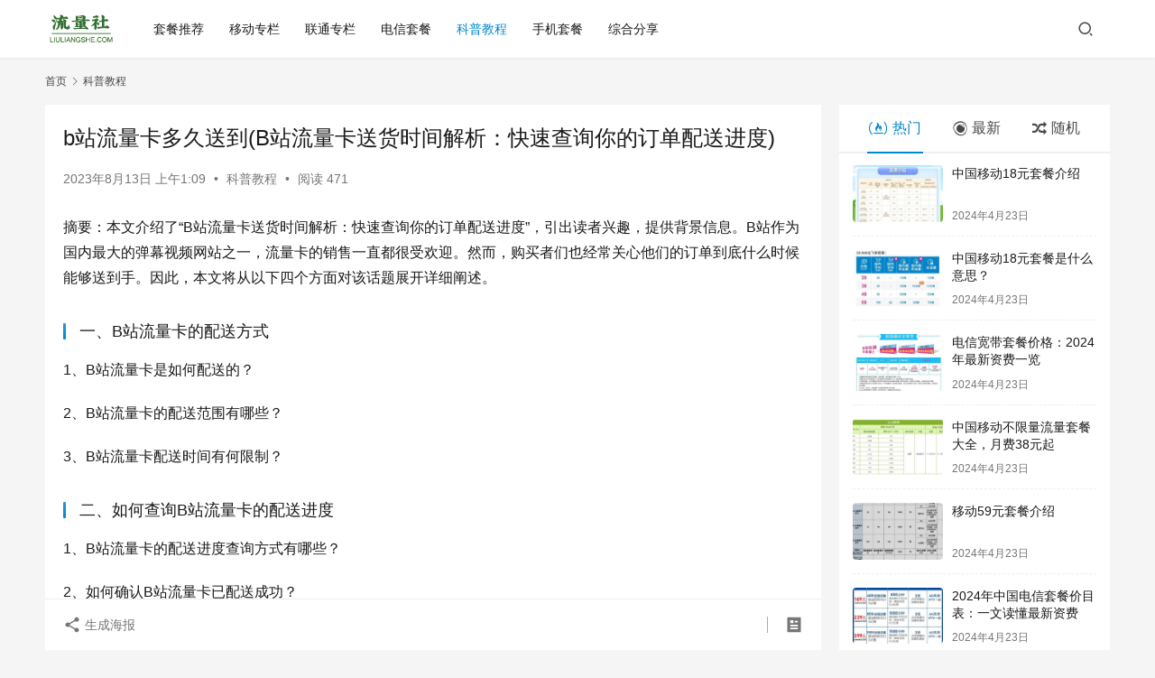

--- FILE ---
content_type: text/html; charset=UTF-8
request_url: https://liuliangshe.com/05010911730.html
body_size: 12420
content:
<!DOCTYPE html>
<html lang="zh-Hans">
<head>
    <meta charset="UTF-8">
    <meta http-equiv="X-UA-Compatible" content="IE=edge,chrome=1">
    <meta name="renderer" content="webkit">
    <meta name="viewport" content="width=device-width,initial-scale=1,maximum-scale=5">
    <title>b站流量卡多久送到(B站流量卡送货时间解析：快速查询你的订单配送进度) -流量社</title>
    <meta name="description" content="摘要：本文介绍了“B站流量卡送货时间解析：快速查询你的订单配送进度”，引出读者兴趣，提供背景信息。B站作为国内最大的弹幕视频网站之一，流量卡的销售一直都很受欢迎。然而，购买者们也经常关心他们的订单到底什么时候能够送到手。因此，本文将从以下四个方面对该话题展开详细阐述。 一、B站流量卡的配送方式 1、B站流量卡是如何配送…">
<meta property="og:type" content="article">
<meta property="og:url" content="https://liuliangshe.com/05010911730.html">
<meta property="og:site_name" content="流量社">
<meta property="og:title" content="b站流量卡多久送到(B站流量卡送货时间解析：快速查询你的订单配送进度)">
<meta property="og:image" content="http://FgJ3.jpg">
<meta property="og:description" content="摘要：本文介绍了“B站流量卡送货时间解析：快速查询你的订单配送进度”，引出读者兴趣，提供背景信息。B站作为国内最大的弹幕视频网站之一，流量卡的销售一直都很受欢迎。然而，购买者们也经常关心他们的订单到底什么时候能够送到手。因此，本文将从以下四个方面对该话题展开详细阐述。 一、B站流量卡的配送方式 1、B站流量卡是如何配送…">
<link rel="canonical" href="https://liuliangshe.com/05010911730.html">
<meta name="applicable-device" content="pc,mobile">
<meta http-equiv="Cache-Control" content="no-transform">
<link rel="shortcut icon" href="https://liuliangshe.com/wp-content/uploads/2022/06/liuliangshe.png">
<style id='wp-img-auto-sizes-contain-inline-css' type='text/css'>
img:is([sizes=auto i],[sizes^="auto," i]){contain-intrinsic-size:3000px 1500px}
/*# sourceURL=wp-img-auto-sizes-contain-inline-css */
</style>
<link rel='stylesheet' id='stylesheet-css' href='//liuliangshe.com/wp-content/uploads/wpcom/style.6.16.6.1712154699.css?ver=6.16.6' type='text/css' media='all' />
<link rel='stylesheet' id='font-awesome-css' href='https://liuliangshe.com/wp-content/themes/justnews/themer/assets/css/font-awesome.css?ver=6.16.6' type='text/css' media='all' />
<style id='wp-block-library-inline-css' type='text/css'>
:root{--wp-block-synced-color:#7a00df;--wp-block-synced-color--rgb:122,0,223;--wp-bound-block-color:var(--wp-block-synced-color);--wp-editor-canvas-background:#ddd;--wp-admin-theme-color:#007cba;--wp-admin-theme-color--rgb:0,124,186;--wp-admin-theme-color-darker-10:#006ba1;--wp-admin-theme-color-darker-10--rgb:0,107,160.5;--wp-admin-theme-color-darker-20:#005a87;--wp-admin-theme-color-darker-20--rgb:0,90,135;--wp-admin-border-width-focus:2px}@media (min-resolution:192dpi){:root{--wp-admin-border-width-focus:1.5px}}.wp-element-button{cursor:pointer}:root .has-very-light-gray-background-color{background-color:#eee}:root .has-very-dark-gray-background-color{background-color:#313131}:root .has-very-light-gray-color{color:#eee}:root .has-very-dark-gray-color{color:#313131}:root .has-vivid-green-cyan-to-vivid-cyan-blue-gradient-background{background:linear-gradient(135deg,#00d084,#0693e3)}:root .has-purple-crush-gradient-background{background:linear-gradient(135deg,#34e2e4,#4721fb 50%,#ab1dfe)}:root .has-hazy-dawn-gradient-background{background:linear-gradient(135deg,#faaca8,#dad0ec)}:root .has-subdued-olive-gradient-background{background:linear-gradient(135deg,#fafae1,#67a671)}:root .has-atomic-cream-gradient-background{background:linear-gradient(135deg,#fdd79a,#004a59)}:root .has-nightshade-gradient-background{background:linear-gradient(135deg,#330968,#31cdcf)}:root .has-midnight-gradient-background{background:linear-gradient(135deg,#020381,#2874fc)}:root{--wp--preset--font-size--normal:16px;--wp--preset--font-size--huge:42px}.has-regular-font-size{font-size:1em}.has-larger-font-size{font-size:2.625em}.has-normal-font-size{font-size:var(--wp--preset--font-size--normal)}.has-huge-font-size{font-size:var(--wp--preset--font-size--huge)}.has-text-align-center{text-align:center}.has-text-align-left{text-align:left}.has-text-align-right{text-align:right}.has-fit-text{white-space:nowrap!important}#end-resizable-editor-section{display:none}.aligncenter{clear:both}.items-justified-left{justify-content:flex-start}.items-justified-center{justify-content:center}.items-justified-right{justify-content:flex-end}.items-justified-space-between{justify-content:space-between}.screen-reader-text{border:0;clip-path:inset(50%);height:1px;margin:-1px;overflow:hidden;padding:0;position:absolute;width:1px;word-wrap:normal!important}.screen-reader-text:focus{background-color:#ddd;clip-path:none;color:#444;display:block;font-size:1em;height:auto;left:5px;line-height:normal;padding:15px 23px 14px;text-decoration:none;top:5px;width:auto;z-index:100000}html :where(.has-border-color){border-style:solid}html :where([style*=border-top-color]){border-top-style:solid}html :where([style*=border-right-color]){border-right-style:solid}html :where([style*=border-bottom-color]){border-bottom-style:solid}html :where([style*=border-left-color]){border-left-style:solid}html :where([style*=border-width]){border-style:solid}html :where([style*=border-top-width]){border-top-style:solid}html :where([style*=border-right-width]){border-right-style:solid}html :where([style*=border-bottom-width]){border-bottom-style:solid}html :where([style*=border-left-width]){border-left-style:solid}html :where(img[class*=wp-image-]){height:auto;max-width:100%}:where(figure){margin:0 0 1em}html :where(.is-position-sticky){--wp-admin--admin-bar--position-offset:var(--wp-admin--admin-bar--height,0px)}@media screen and (max-width:600px){html :where(.is-position-sticky){--wp-admin--admin-bar--position-offset:0px}}

/*# sourceURL=wp-block-library-inline-css */
</style><style id='global-styles-inline-css' type='text/css'>
:root{--wp--preset--aspect-ratio--square: 1;--wp--preset--aspect-ratio--4-3: 4/3;--wp--preset--aspect-ratio--3-4: 3/4;--wp--preset--aspect-ratio--3-2: 3/2;--wp--preset--aspect-ratio--2-3: 2/3;--wp--preset--aspect-ratio--16-9: 16/9;--wp--preset--aspect-ratio--9-16: 9/16;--wp--preset--color--black: #000000;--wp--preset--color--cyan-bluish-gray: #abb8c3;--wp--preset--color--white: #ffffff;--wp--preset--color--pale-pink: #f78da7;--wp--preset--color--vivid-red: #cf2e2e;--wp--preset--color--luminous-vivid-orange: #ff6900;--wp--preset--color--luminous-vivid-amber: #fcb900;--wp--preset--color--light-green-cyan: #7bdcb5;--wp--preset--color--vivid-green-cyan: #00d084;--wp--preset--color--pale-cyan-blue: #8ed1fc;--wp--preset--color--vivid-cyan-blue: #0693e3;--wp--preset--color--vivid-purple: #9b51e0;--wp--preset--gradient--vivid-cyan-blue-to-vivid-purple: linear-gradient(135deg,rgb(6,147,227) 0%,rgb(155,81,224) 100%);--wp--preset--gradient--light-green-cyan-to-vivid-green-cyan: linear-gradient(135deg,rgb(122,220,180) 0%,rgb(0,208,130) 100%);--wp--preset--gradient--luminous-vivid-amber-to-luminous-vivid-orange: linear-gradient(135deg,rgb(252,185,0) 0%,rgb(255,105,0) 100%);--wp--preset--gradient--luminous-vivid-orange-to-vivid-red: linear-gradient(135deg,rgb(255,105,0) 0%,rgb(207,46,46) 100%);--wp--preset--gradient--very-light-gray-to-cyan-bluish-gray: linear-gradient(135deg,rgb(238,238,238) 0%,rgb(169,184,195) 100%);--wp--preset--gradient--cool-to-warm-spectrum: linear-gradient(135deg,rgb(74,234,220) 0%,rgb(151,120,209) 20%,rgb(207,42,186) 40%,rgb(238,44,130) 60%,rgb(251,105,98) 80%,rgb(254,248,76) 100%);--wp--preset--gradient--blush-light-purple: linear-gradient(135deg,rgb(255,206,236) 0%,rgb(152,150,240) 100%);--wp--preset--gradient--blush-bordeaux: linear-gradient(135deg,rgb(254,205,165) 0%,rgb(254,45,45) 50%,rgb(107,0,62) 100%);--wp--preset--gradient--luminous-dusk: linear-gradient(135deg,rgb(255,203,112) 0%,rgb(199,81,192) 50%,rgb(65,88,208) 100%);--wp--preset--gradient--pale-ocean: linear-gradient(135deg,rgb(255,245,203) 0%,rgb(182,227,212) 50%,rgb(51,167,181) 100%);--wp--preset--gradient--electric-grass: linear-gradient(135deg,rgb(202,248,128) 0%,rgb(113,206,126) 100%);--wp--preset--gradient--midnight: linear-gradient(135deg,rgb(2,3,129) 0%,rgb(40,116,252) 100%);--wp--preset--font-size--small: 13px;--wp--preset--font-size--medium: 20px;--wp--preset--font-size--large: 36px;--wp--preset--font-size--x-large: 42px;--wp--preset--spacing--20: 0.44rem;--wp--preset--spacing--30: 0.67rem;--wp--preset--spacing--40: 1rem;--wp--preset--spacing--50: 1.5rem;--wp--preset--spacing--60: 2.25rem;--wp--preset--spacing--70: 3.38rem;--wp--preset--spacing--80: 5.06rem;--wp--preset--shadow--natural: 6px 6px 9px rgba(0, 0, 0, 0.2);--wp--preset--shadow--deep: 12px 12px 50px rgba(0, 0, 0, 0.4);--wp--preset--shadow--sharp: 6px 6px 0px rgba(0, 0, 0, 0.2);--wp--preset--shadow--outlined: 6px 6px 0px -3px rgb(255, 255, 255), 6px 6px rgb(0, 0, 0);--wp--preset--shadow--crisp: 6px 6px 0px rgb(0, 0, 0);}:where(.is-layout-flex){gap: 0.5em;}:where(.is-layout-grid){gap: 0.5em;}body .is-layout-flex{display: flex;}.is-layout-flex{flex-wrap: wrap;align-items: center;}.is-layout-flex > :is(*, div){margin: 0;}body .is-layout-grid{display: grid;}.is-layout-grid > :is(*, div){margin: 0;}:where(.wp-block-columns.is-layout-flex){gap: 2em;}:where(.wp-block-columns.is-layout-grid){gap: 2em;}:where(.wp-block-post-template.is-layout-flex){gap: 1.25em;}:where(.wp-block-post-template.is-layout-grid){gap: 1.25em;}.has-black-color{color: var(--wp--preset--color--black) !important;}.has-cyan-bluish-gray-color{color: var(--wp--preset--color--cyan-bluish-gray) !important;}.has-white-color{color: var(--wp--preset--color--white) !important;}.has-pale-pink-color{color: var(--wp--preset--color--pale-pink) !important;}.has-vivid-red-color{color: var(--wp--preset--color--vivid-red) !important;}.has-luminous-vivid-orange-color{color: var(--wp--preset--color--luminous-vivid-orange) !important;}.has-luminous-vivid-amber-color{color: var(--wp--preset--color--luminous-vivid-amber) !important;}.has-light-green-cyan-color{color: var(--wp--preset--color--light-green-cyan) !important;}.has-vivid-green-cyan-color{color: var(--wp--preset--color--vivid-green-cyan) !important;}.has-pale-cyan-blue-color{color: var(--wp--preset--color--pale-cyan-blue) !important;}.has-vivid-cyan-blue-color{color: var(--wp--preset--color--vivid-cyan-blue) !important;}.has-vivid-purple-color{color: var(--wp--preset--color--vivid-purple) !important;}.has-black-background-color{background-color: var(--wp--preset--color--black) !important;}.has-cyan-bluish-gray-background-color{background-color: var(--wp--preset--color--cyan-bluish-gray) !important;}.has-white-background-color{background-color: var(--wp--preset--color--white) !important;}.has-pale-pink-background-color{background-color: var(--wp--preset--color--pale-pink) !important;}.has-vivid-red-background-color{background-color: var(--wp--preset--color--vivid-red) !important;}.has-luminous-vivid-orange-background-color{background-color: var(--wp--preset--color--luminous-vivid-orange) !important;}.has-luminous-vivid-amber-background-color{background-color: var(--wp--preset--color--luminous-vivid-amber) !important;}.has-light-green-cyan-background-color{background-color: var(--wp--preset--color--light-green-cyan) !important;}.has-vivid-green-cyan-background-color{background-color: var(--wp--preset--color--vivid-green-cyan) !important;}.has-pale-cyan-blue-background-color{background-color: var(--wp--preset--color--pale-cyan-blue) !important;}.has-vivid-cyan-blue-background-color{background-color: var(--wp--preset--color--vivid-cyan-blue) !important;}.has-vivid-purple-background-color{background-color: var(--wp--preset--color--vivid-purple) !important;}.has-black-border-color{border-color: var(--wp--preset--color--black) !important;}.has-cyan-bluish-gray-border-color{border-color: var(--wp--preset--color--cyan-bluish-gray) !important;}.has-white-border-color{border-color: var(--wp--preset--color--white) !important;}.has-pale-pink-border-color{border-color: var(--wp--preset--color--pale-pink) !important;}.has-vivid-red-border-color{border-color: var(--wp--preset--color--vivid-red) !important;}.has-luminous-vivid-orange-border-color{border-color: var(--wp--preset--color--luminous-vivid-orange) !important;}.has-luminous-vivid-amber-border-color{border-color: var(--wp--preset--color--luminous-vivid-amber) !important;}.has-light-green-cyan-border-color{border-color: var(--wp--preset--color--light-green-cyan) !important;}.has-vivid-green-cyan-border-color{border-color: var(--wp--preset--color--vivid-green-cyan) !important;}.has-pale-cyan-blue-border-color{border-color: var(--wp--preset--color--pale-cyan-blue) !important;}.has-vivid-cyan-blue-border-color{border-color: var(--wp--preset--color--vivid-cyan-blue) !important;}.has-vivid-purple-border-color{border-color: var(--wp--preset--color--vivid-purple) !important;}.has-vivid-cyan-blue-to-vivid-purple-gradient-background{background: var(--wp--preset--gradient--vivid-cyan-blue-to-vivid-purple) !important;}.has-light-green-cyan-to-vivid-green-cyan-gradient-background{background: var(--wp--preset--gradient--light-green-cyan-to-vivid-green-cyan) !important;}.has-luminous-vivid-amber-to-luminous-vivid-orange-gradient-background{background: var(--wp--preset--gradient--luminous-vivid-amber-to-luminous-vivid-orange) !important;}.has-luminous-vivid-orange-to-vivid-red-gradient-background{background: var(--wp--preset--gradient--luminous-vivid-orange-to-vivid-red) !important;}.has-very-light-gray-to-cyan-bluish-gray-gradient-background{background: var(--wp--preset--gradient--very-light-gray-to-cyan-bluish-gray) !important;}.has-cool-to-warm-spectrum-gradient-background{background: var(--wp--preset--gradient--cool-to-warm-spectrum) !important;}.has-blush-light-purple-gradient-background{background: var(--wp--preset--gradient--blush-light-purple) !important;}.has-blush-bordeaux-gradient-background{background: var(--wp--preset--gradient--blush-bordeaux) !important;}.has-luminous-dusk-gradient-background{background: var(--wp--preset--gradient--luminous-dusk) !important;}.has-pale-ocean-gradient-background{background: var(--wp--preset--gradient--pale-ocean) !important;}.has-electric-grass-gradient-background{background: var(--wp--preset--gradient--electric-grass) !important;}.has-midnight-gradient-background{background: var(--wp--preset--gradient--midnight) !important;}.has-small-font-size{font-size: var(--wp--preset--font-size--small) !important;}.has-medium-font-size{font-size: var(--wp--preset--font-size--medium) !important;}.has-large-font-size{font-size: var(--wp--preset--font-size--large) !important;}.has-x-large-font-size{font-size: var(--wp--preset--font-size--x-large) !important;}
/*# sourceURL=global-styles-inline-css */
</style>

<style id='classic-theme-styles-inline-css' type='text/css'>
/*! This file is auto-generated */
.wp-block-button__link{color:#fff;background-color:#32373c;border-radius:9999px;box-shadow:none;text-decoration:none;padding:calc(.667em + 2px) calc(1.333em + 2px);font-size:1.125em}.wp-block-file__button{background:#32373c;color:#fff;text-decoration:none}
/*# sourceURL=/wp-includes/css/classic-themes.min.css */
</style>
<script type="text/javascript" src="https://liuliangshe.com/wp-includes/js/jquery/jquery.min.js?ver=3.7.1" id="jquery-core-js"></script>
<script type="text/javascript" src="https://liuliangshe.com/wp-includes/js/jquery/jquery-migrate.min.js?ver=3.4.1" id="jquery-migrate-js"></script>
<link rel="EditURI" type="application/rsd+xml" title="RSD" href="https://liuliangshe.com/xmlrpc.php?rsd" />
<link rel="icon" href="https://liuliangshe.com/wp-content/uploads/2022/06/liuliangshe-150x150.png" sizes="32x32" />
<link rel="icon" href="https://liuliangshe.com/wp-content/uploads/2022/06/liuliangshe.png" sizes="192x192" />
<link rel="apple-touch-icon" href="https://liuliangshe.com/wp-content/uploads/2022/06/liuliangshe.png" />
<meta name="msapplication-TileImage" content="https://liuliangshe.com/wp-content/uploads/2022/06/liuliangshe.png" />
    <!--[if lte IE 11]><script src="https://liuliangshe.com/wp-content/themes/justnews/js/update.js"></script><![endif]-->
</head>
<body class="wp-singular post-template-default single single-post postid-11730 single-format-standard wp-theme-justnews lang-cn el-boxed header-fixed">
<header class="header">
    <div class="container">
        <div class="navbar-header">
            <button type="button" class="navbar-toggle collapsed" data-toggle="collapse" data-target=".navbar-collapse" aria-label="menu">
                <span class="icon-bar icon-bar-1"></span>
                <span class="icon-bar icon-bar-2"></span>
                <span class="icon-bar icon-bar-3"></span>
            </button>
                        <div class="logo">
                <a href="https://liuliangshe.com/" rel="home">
                    <img src="https://liuliangshe.com/wp-content/uploads/2022/12/2022121207352873.png" alt="流量社">
                </a>
            </div>
        </div>
        <div class="collapse navbar-collapse">
            <nav class="primary-menu"><ul id="menu-%e9%a6%96%e9%a1%b5%e5%af%bc%e8%88%aa" class="nav navbar-nav wpcom-adv-menu"><li class="menu-item"><a href="https://liuliangshe.com/category/tctj">套餐推荐</a></li>
<li class="menu-item"><a href="https://liuliangshe.com/category/yidong">移动专栏</a></li>
<li class="menu-item"><a href="https://liuliangshe.com/category/liantong">联通专栏</a></li>
<li class="menu-item"><a href="https://liuliangshe.com/category/dianxin">电信套餐</a></li>
<li class="menu-item current-post-ancestor current-post-parent active"><a href="https://liuliangshe.com/category/kepu">科普教程</a></li>
<li class="menu-item"><a href="https://liuliangshe.com/category/taocan">手机套餐</a></li>
<li class="menu-item"><a href="https://liuliangshe.com/category/zonghe">综合分享</a></li>
</ul></nav>            <div class="navbar-action">
                                <div class="navbar-search-icon j-navbar-search"><i class="wpcom-icon wi"><svg aria-hidden="true"><use xlink:href="#wi-search"></use></svg></i></div>
                                            </div>
            <form class="navbar-search" action="https://liuliangshe.com" method="get" role="search">
                <div class="navbar-search-inner">
                    <i class="wpcom-icon wi navbar-search-close"><svg aria-hidden="true"><use xlink:href="#wi-close"></use></svg></i>                    <input type="text" name="s" class="navbar-search-input" autocomplete="off" placeholder="输入关键词搜索..." value="">
                    <button class="navbar-search-btn" type="submit" aria-label="Search"><i class="wpcom-icon wi"><svg aria-hidden="true"><use xlink:href="#wi-search"></use></svg></i></button>
                </div>
            </form>
        </div><!-- /.navbar-collapse -->
    </div><!-- /.container -->
</header>
<div id="wrap">    <div class="wrap container">
        <ol class="breadcrumb" vocab="https://schema.org/" typeof="BreadcrumbList"><li class="home" property="itemListElement" typeof="ListItem"><a href="https://liuliangshe.com" property="item" typeof="WebPage"><span property="name" class="hide">流量社</span>首页</a><meta property="position" content="1"></li><li property="itemListElement" typeof="ListItem"><i class="wpcom-icon wi"><svg aria-hidden="true"><use xlink:href="#wi-arrow-right-3"></use></svg></i><a href="https://liuliangshe.com/category/kepu" property="item" typeof="WebPage"><span property="name">科普教程</span></a><meta property="position" content="2"></li></ol>        <main class="main">
                            <article id="post-11730" class="post-11730 post type-post status-publish format-standard hentry category-kepu entry">
                    <div class="entry-main">
                                                                        <div class="entry-head">
                            <h1 class="entry-title">b站流量卡多久送到(B站流量卡送货时间解析：快速查询你的订单配送进度)</h1>
                            <div class="entry-info">
                                                                <time class="entry-date published" datetime="2023-08-13T01:09:05+08:00" pubdate>
                                    2023年8月13日 上午1:09                                </time>
                                <span class="dot">•</span>
                                <a href="https://liuliangshe.com/category/kepu" rel="category tag">科普教程</a>                                                                        <span class="dot">•</span>
                                        <span>阅读 471</span>
                                                                </div>
                        </div>
                        
                                                <div class="entry-content">
                            <p>摘要：本文介绍了“B站流量卡送货时间解析：快速查询你的订单配送进度”，引出读者兴趣，提供背景信息。B站作为国内最大的弹幕视频网站之一，流量卡的销售一直都很受欢迎。然而，购买者们也经常关心他们的订单到底什么时候能够送到手。因此，本文将从以下四个方面对该话题展开详细阐述。</p>
<h3>一、B站流量卡的配送方式</h3>
<p>1、B站流量卡是如何配送的？</p>
<p>2、B站流量卡的配送范围有哪些？</p>
<p>3、B站流量卡配送时间有何限制？</p>
<h3>二、如何查询B站流量卡的配送进度</h3>
<p>1、B站流量卡的配送进度查询方式有哪些？</p>
<p>2、如何确认B站流量卡已配送成功？</p>
<p>3、如果配送失败，可以如何处理？</p>
<h3>三、B站流量卡配送的普遍时长</h3>
<p>1、评估B站流量卡配送的时间时需要考虑哪些因素？</p>
<p>2、B站流量卡通常需要多长时间才能送到手？</p>
<p>3、有何方法可以加快B站流量卡的配送速度？</p>
<h3>四、B站流量卡配送的常见问题与解决方法</h3>
<p>1、常见的B站流量卡配送问题有哪些？</p>
<p>2、如何解决B站流量卡的配送问题？</p>
<p>3、如何防范B站流量卡配送问题的发生？</p>
<h3>五、总结</h3>
<p>结论内容：本文从四个方面介绍了B站流量卡的配送问题，希望能够帮助读者更好地了解配送流程、提高查询配送进度的技能、明确配送的时长以及解决常见的配送问题。“B站流量卡送货时间解析”作为一个热门话题，会为很多B站用户带来帮助以及更多的信息，同时希望读者注意配送过程中的注意事项，并合理使用流量卡，愉快地享受B站带来的美好体验。</p>
<h3>办卡入口</h3>
<p>微信搜索或扫描下方二维码关注“校园卡助手”微信公众号即可在线办理全国各地最优惠的手机卡、流量卡套餐。</p>
<p><noscript><img decoding="async" class="aligncenter lazy-loaded" alt="b站流量卡多久送到(B站流量卡送货时间解析：快速查询你的订单配送进度)" src="FgJ3.jpg" width="129" height="130" data-lazy-type="image" /></noscript><img decoding="async" class="aligncenter lazy-loaded j-lazy" alt="b站流量卡多久送到(B站流量卡送货时间解析：快速查询你的订单配送进度)" src="https://liuliangshe.com/wp-content/themes/justnews/themer/assets/images/lazy.png" data-original="FgJ3.jpg" width="129" height="130" data-lazy-type="image" /></p>
<div class="entry-readmore"><div class="entry-readmore-btn"></div></div>                                                                                </div>

                        <div class="entry-tag"></div>
                        <div class="entry-action">
                            <div class="btn-zan" data-id="11730"><i class="wpcom-icon wi"><svg aria-hidden="true"><use xlink:href="#wi-thumb-up-fill"></use></svg></i> 赞 <span class="entry-action-num">(0)</span></div>
                                                    </div>

                        <div class="entry-bar">
                            <div class="entry-bar-inner">
                                                                <div class="entry-bar-info entry-bar-info2">
                                    <div class="info-item meta">
                                                                                                                                                            </div>
                                    <div class="info-item share">
                                        <a class="meta-item mobile j-mobile-share" href="javascript:;" data-id="11730" data-qrcode="https://liuliangshe.com/05010911730.html"><i class="wpcom-icon wi"><svg aria-hidden="true"><use xlink:href="#wi-share"></use></svg></i> 生成海报</a>
                                                                            </div>
                                    <div class="info-item act">
                                        <a href="javascript:;" id="j-reading"><i class="wpcom-icon wi"><svg aria-hidden="true"><use xlink:href="#wi-article"></use></svg></i></a>
                                    </div>
                                </div>
                            </div>
                        </div>
                    </div>
                                            <div class="entry-page">
                    <div class="entry-page-prev j-lazy" style="background-image: url('https://liuliangshe.com/wp-content/themes/justnews/themer/assets/images/lazy.png');" data-original="http://FgJ3.jpg">
                <a href="https://liuliangshe.com/04010911729.html" title="b站流量卡多久能办好(如何快速办理B站流量卡？最短办卡时间分析)" rel="prev">
                    <span>b站流量卡多久能办好(如何快速办理B站流量卡？最短办卡时间分析)</span>
                </a>
                <div class="entry-page-info">
                    <span class="pull-left"><i class="wpcom-icon wi"><svg aria-hidden="true"><use xlink:href="#wi-arrow-left-double"></use></svg></i> 上一篇</span>
                    <span class="pull-right">2023年8月13日</span>
                </div>
            </div>
                            <div class="entry-page-next j-lazy" style="background-image: url('https://liuliangshe.com/wp-content/themes/justnews/themer/assets/images/lazy.png');" data-original="http://FgJ3.jpg">
                <a href="https://liuliangshe.com/05010911731.html" title="b站流量卡多久通知(B站流量卡通知时刻大揭秘，细数通知周期与注意事项)" rel="next">
                    <span>b站流量卡多久通知(B站流量卡通知时刻大揭秘，细数通知周期与注意事项)</span>
                </a>
                <div class="entry-page-info">
                    <span class="pull-right">下一篇 <i class="wpcom-icon wi"><svg aria-hidden="true"><use xlink:href="#wi-arrow-right-double"></use></svg></i></span>
                    <span class="pull-left">2023年8月13日</span>
                </div>
            </div>
            </div>
                                                                <div class="entry-related-posts">
                            <h3 class="entry-related-title">相关内容</h3><ul class="entry-related cols-3 post-loop post-loop-default"><li class="item">
        <div class="item-img">
        <a class="item-img-inner" href="https://liuliangshe.com/43014219567.html" title="廊坊哪里卖流量卡的(廊坊流量卡购买指南，最全流量卡销售地点汇总！)" target="_blank" rel="bookmark">
            <img class="j-lazy" src="https://liuliangshe.com/wp-content/themes/justnews/themer/assets/images/lazy.png" data-original="https://liuliangshe.com/wp-content/uploads/2022/06/liuliangshe-480x300.png" width="480" height="300" alt="廊坊哪里卖流量卡的(廊坊流量卡购买指南，最全流量卡销售地点汇总！)">        </a>
                <a class="item-category" href="https://liuliangshe.com/category/kepu" target="_blank">科普教程</a>
            </div>
        <div class="item-content">
                <h3 class="item-title">
            <a href="https://liuliangshe.com/43014219567.html" target="_blank" rel="bookmark">
                                 廊坊哪里卖流量卡的(廊坊流量卡购买指南，最全流量卡销售地点汇总！)            </a>
        </h3>
        <div class="item-excerpt">
            <p>摘要： 廊坊是河北省的一个城市，随着手机用户数量的增加，流量卡的需求也逐渐增加。本文将为大家介绍廊坊流量卡的购买指南和最全流量卡销售地点汇总，为读者提供相关背景信息。阅读本文，您将…</p>
        </div>
        <div class="item-meta">
                                    <span class="item-meta-li date">2023年8月13日</span>
            <div class="item-meta-right">
                <span class="item-meta-li views" title="阅读数"><i class="wpcom-icon wi"><svg aria-hidden="true"><use xlink:href="#wi-eye"></use></svg></i>357</span>            </div>
        </div>
    </div>
</li>
<li class="item">
        <div class="item-img">
        <a class="item-img-inner" href="https://liuliangshe.com/56012014565.html" title="电信卡怎么样短信查流量(轻松查流量！电信卡短信操作教程一网打尽)" target="_blank" rel="bookmark">
            <img class="j-lazy" src="https://liuliangshe.com/wp-content/themes/justnews/themer/assets/images/lazy.png" data-original="https://liuliangshe.com/wp-content/uploads/2024/04/a41-480x300-1.jpg" width="480" height="300" alt="电信卡怎么样短信查流量(轻松查流量！电信卡短信操作教程一网打尽)">        </a>
                <a class="item-category" href="https://liuliangshe.com/category/kepu" target="_blank">科普教程</a>
            </div>
        <div class="item-content">
                <h3 class="item-title">
            <a href="https://liuliangshe.com/56012014565.html" target="_blank" rel="bookmark">
                                 电信卡怎么样短信查流量(轻松查流量！电信卡短信操作教程一网打尽)            </a>
        </h3>
        <div class="item-excerpt">
            <p>摘要： 在如今信息时代，网络日益普及，人们对于流量的需求越来越大，了解如何查找流量的余额和资费变化是非常重要的。本文将为您提供电信卡短信操作教程，帮助您轻松查询流量。通过本文所提供…</p>
        </div>
        <div class="item-meta">
                                    <span class="item-meta-li date">2023年8月13日</span>
            <div class="item-meta-right">
                <span class="item-meta-li views" title="阅读数"><i class="wpcom-icon wi"><svg aria-hidden="true"><use xlink:href="#wi-eye"></use></svg></i>547</span>            </div>
        </div>
    </div>
</li>
<li class="item">
        <div class="item-img">
        <a class="item-img-inner" href="https://liuliangshe.com/51015422388.html" title="昆明哪里办流量卡好用点(昆明流量卡哪家好用？推荐几家值得信赖的流量卡办理机构！)" target="_blank" rel="bookmark">
            <img class="j-lazy" src="https://liuliangshe.com/wp-content/themes/justnews/themer/assets/images/lazy.png" data-original="https://liuliangshe.com/wp-content/uploads/2024/04/a41-480x300-1.jpg" width="480" height="300" alt="昆明哪里办流量卡好用点(昆明流量卡哪家好用？推荐几家值得信赖的流量卡办理机构！)">        </a>
                <a class="item-category" href="https://liuliangshe.com/category/kepu" target="_blank">科普教程</a>
            </div>
        <div class="item-content">
                <h3 class="item-title">
            <a href="https://liuliangshe.com/51015422388.html" target="_blank" rel="bookmark">
                                 昆明哪里办流量卡好用点(昆明流量卡哪家好用？推荐几家值得信赖的流量卡办理机构！)            </a>
        </h3>
        <div class="item-excerpt">
            <p>摘要： 随着移动通信技术的普及，越来越多的人需要使用流量卡来保持联网。但是，在昆明市场上，流量卡种类繁多，价格差异甚大。本文将从价格、服务、质量和口碑四个方面，推荐几家值得信赖的流…</p>
        </div>
        <div class="item-meta">
                                    <span class="item-meta-li date">2023年8月13日</span>
            <div class="item-meta-right">
                <span class="item-meta-li views" title="阅读数"><i class="wpcom-icon wi"><svg aria-hidden="true"><use xlink:href="#wi-eye"></use></svg></i>476</span>            </div>
        </div>
    </div>
</li>
<li class="item">
        <div class="item-img">
        <a class="item-img-inner" href="https://liuliangshe.com/05013618031.html" title="在哪里购买正规流量卡(正规流量卡购买渠道大全，让你轻松买到可靠的流量卡！)" target="_blank" rel="bookmark">
            <img class="j-lazy" src="https://liuliangshe.com/wp-content/themes/justnews/themer/assets/images/lazy.png" data-original="https://liuliangshe.com/wp-content/uploads/2024/04/a41-480x300-1.jpg" width="480" height="300" alt="在哪里购买正规流量卡(正规流量卡购买渠道大全，让你轻松买到可靠的流量卡！)">        </a>
                <a class="item-category" href="https://liuliangshe.com/category/kepu" target="_blank">科普教程</a>
            </div>
        <div class="item-content">
                <h3 class="item-title">
            <a href="https://liuliangshe.com/05013618031.html" target="_blank" rel="bookmark">
                                 在哪里购买正规流量卡(正规流量卡购买渠道大全，让你轻松买到可靠的流量卡！)            </a>
        </h3>
        <div class="item-excerpt">
            <p>摘要：随着移动互联网的普及和无线设备的广泛应用，流量成为了我们生活和工作中必不可少的一部分。越来越多的人开始关注网络流量的使用情况，因此在购买流量卡时选择正规渠道变得尤为重要。本篇…</p>
        </div>
        <div class="item-meta">
                                    <span class="item-meta-li date">2023年8月13日</span>
            <div class="item-meta-right">
                <span class="item-meta-li views" title="阅读数"><i class="wpcom-icon wi"><svg aria-hidden="true"><use xlink:href="#wi-eye"></use></svg></i>636</span>            </div>
        </div>
    </div>
</li>
<li class="item">
        <div class="item-img">
        <a class="item-img-inner" href="https://liuliangshe.com/13021727671.html" title="湖北联通纯流量卡是怎么发货(湖北联通纯流量卡发货流程详解)" target="_blank" rel="bookmark">
            <img class="j-lazy" src="https://liuliangshe.com/wp-content/themes/justnews/themer/assets/images/lazy.png" data-original="https://liuliangshe.com/wp-content/uploads/2022/06/liuliangshe-480x300.png" width="480" height="300" alt="湖北联通纯流量卡是怎么发货(湖北联通纯流量卡发货流程详解)">        </a>
                <a class="item-category" href="https://liuliangshe.com/category/kepu" target="_blank">科普教程</a>
            </div>
        <div class="item-content">
                <h3 class="item-title">
            <a href="https://liuliangshe.com/13021727671.html" target="_blank" rel="bookmark">
                                 湖北联通纯流量卡是怎么发货(湖北联通纯流量卡发货流程详解)            </a>
        </h3>
        <div class="item-excerpt">
            <p>摘要：本文将详细介绍湖北联通纯流量卡发货流程，为读者提供详细的背景信息。在正文部分，将从以下四个方面进行详细的阐述：制卡、包装、配送和售后服务。 一、制卡 1、湖北联通纯流量卡的制…</p>
        </div>
        <div class="item-meta">
                                    <span class="item-meta-li date">2023年8月13日</span>
            <div class="item-meta-right">
                <span class="item-meta-li views" title="阅读数"><i class="wpcom-icon wi"><svg aria-hidden="true"><use xlink:href="#wi-eye"></use></svg></i>563</span>            </div>
        </div>
    </div>
</li>
</ul>                        </div>
                                    </article>
                    </main>
            <aside class="sidebar">
        <div class="widget widget_post_tabs">
        <div class="post-tabs-hd">
                        <div class="post-tabs-hd-inner post-tabs-3">
                                    <div class="post-tabs-item j-post-tab active">
                        <i class="wpcom-icon fa fa-free-code-camp"></i>热门                    </div>
                                    <div class="post-tabs-item j-post-tab">
                        <i class="wpcom-icon fa fa-eercast"></i>最新                    </div>
                                    <div class="post-tabs-item j-post-tab">
                        <i class="wpcom-icon fa fa-random"></i>随机                    </div>
                            </div>
        </div>
                    <ul class="post-tabs-list j-post-tab-wrap active">
                        <li class="item">
                            <div class="item-img">
                    <a class="item-img-inner" href="https://liuliangshe.com/46172940720.html" title="中国移动18元套餐介绍">
                        <img width="480" height="300" src="https://liuliangshe.com/wp-content/themes/justnews/themer/assets/images/lazy.png" class="attachment-default size-default wp-post-image j-lazy" alt="中国移动18元套餐介绍" decoding="async" data-original="https://liuliangshe.com/wp-content/uploads/2024/04/20240423092944-66270f08819b4-480x300.jpg" />                    </a>
                </div>
                        <div class="item-content">
                <p class="item-title"><a href="https://liuliangshe.com/46172940720.html" title="中国移动18元套餐介绍">中国移动18元套餐介绍</a></p>
                <p class="item-date">2024年4月23日</p>
            </div>
        </li>
            <li class="item">
                            <div class="item-img">
                    <a class="item-img-inner" href="https://liuliangshe.com/48172539941.html" title="中国移动18元套餐是什么意思？">
                        <img width="480" height="300" src="https://liuliangshe.com/wp-content/themes/justnews/themer/assets/images/lazy.png" class="attachment-default size-default wp-post-image j-lazy" alt="中国移动18元套餐是什么意思？" decoding="async" data-original="https://liuliangshe.com/wp-content/uploads/2024/04/20240423092546-66270e1a66c45-480x300.jpeg" />                    </a>
                </div>
                        <div class="item-content">
                <p class="item-title"><a href="https://liuliangshe.com/48172539941.html" title="中国移动18元套餐是什么意思？">中国移动18元套餐是什么意思？</a></p>
                <p class="item-date">2024年4月23日</p>
            </div>
        </li>
            <li class="item">
                            <div class="item-img">
                    <a class="item-img-inner" href="https://liuliangshe.com/07185255379.html" title="电信宽带套餐价格：2024年最新资费一览">
                        <img width="480" height="300" src="https://liuliangshe.com/wp-content/themes/justnews/themer/assets/images/lazy.png" class="attachment-default size-default wp-post-image j-lazy" alt="电信宽带套餐价格：2024年最新资费一览" decoding="async" data-original="https://liuliangshe.com/wp-content/uploads/2024/04/20240423105205-6627225561c4e-480x300.jpg" />                    </a>
                </div>
                        <div class="item-content">
                <p class="item-title"><a href="https://liuliangshe.com/07185255379.html" title="电信宽带套餐价格：2024年最新资费一览">电信宽带套餐价格：2024年最新资费一览</a></p>
                <p class="item-date">2024年4月23日</p>
            </div>
        </li>
            <li class="item">
                            <div class="item-img">
                    <a class="item-img-inner" href="https://liuliangshe.com/11174343291.html" title="中国移动不限量流量套餐大全，月费38元起">
                        <img width="480" height="300" src="https://liuliangshe.com/wp-content/themes/justnews/themer/assets/images/lazy.png" class="attachment-default size-default wp-post-image j-lazy" alt="中国移动不限量流量套餐大全，月费38元起" decoding="async" data-original="https://liuliangshe.com/wp-content/uploads/2024/04/20240423094309-6627122d1e1f7-480x300.jpg" />                    </a>
                </div>
                        <div class="item-content">
                <p class="item-title"><a href="https://liuliangshe.com/11174343291.html" title="中国移动不限量流量套餐大全，月费38元起">中国移动不限量流量套餐大全，月费38元起</a></p>
                <p class="item-date">2024年4月23日</p>
            </div>
        </li>
            <li class="item">
                            <div class="item-img">
                    <a class="item-img-inner" href="https://liuliangshe.com/50172439749.html" title="移动59元套餐介绍">
                        <img width="480" height="300" src="https://liuliangshe.com/wp-content/themes/justnews/themer/assets/images/lazy.png" class="attachment-default size-default wp-post-image j-lazy" alt="移动59元套餐介绍" decoding="async" data-original="https://liuliangshe.com/wp-content/uploads/2024/04/20240423092448-66270de0cc703-480x300.jpg" />                    </a>
                </div>
                        <div class="item-content">
                <p class="item-title"><a href="https://liuliangshe.com/50172439749.html" title="移动59元套餐介绍">移动59元套餐介绍</a></p>
                <p class="item-date">2024年4月23日</p>
            </div>
        </li>
            <li class="item">
                            <div class="item-img">
                    <a class="item-img-inner" href="https://liuliangshe.com/26184353899.html" title="2024年中国电信套餐价目表：一文读懂最新资费">
                        <img width="480" height="300" src="https://liuliangshe.com/wp-content/themes/justnews/themer/assets/images/lazy.png" class="attachment-default size-default wp-post-image j-lazy" alt="2024年中国电信套餐价目表：一文读懂最新资费" decoding="async" data-original="https://liuliangshe.com/wp-content/uploads/2024/04/20240423104324-6627204c6e0fe-480x300.jpg" />                    </a>
                </div>
                        <div class="item-content">
                <p class="item-title"><a href="https://liuliangshe.com/26184353899.html" title="2024年中国电信套餐价目表：一文读懂最新资费">2024年中国电信套餐价目表：一文读懂最新资费</a></p>
                <p class="item-date">2024年4月23日</p>
            </div>
        </li>
            <li class="item">
                            <div class="item-img">
                    <a class="item-img-inner" href="https://liuliangshe.com/06172840395.html" title="中国移动eSIM卡：如何办理、资费、使用方法">
                        <img width="480" height="300" src="https://liuliangshe.com/wp-content/themes/justnews/themer/assets/images/lazy.png" class="attachment-default size-default wp-post-image j-lazy" alt="中国移动eSIM卡：如何办理、资费、使用方法" decoding="async" data-original="https://liuliangshe.com/wp-content/uploads/2024/04/20240423092804-66270ea4c663d-480x300.jpg" />                    </a>
                </div>
                        <div class="item-content">
                <p class="item-title"><a href="https://liuliangshe.com/06172840395.html" title="中国移动eSIM卡：如何办理、资费、使用方法">中国移动eSIM卡：如何办理、资费、使用方法</a></p>
                <p class="item-date">2024年4月23日</p>
            </div>
        </li>
            <li class="item">
                            <div class="item-img">
                    <a class="item-img-inner" href="https://liuliangshe.com/17175245007.html" title="2024年联通最佳APN接入点设置指南">
                        <img width="480" height="300" src="https://liuliangshe.com/wp-content/themes/justnews/themer/assets/images/lazy.png" class="attachment-default size-default wp-post-image j-lazy" alt="2024年联通最佳APN接入点设置指南" decoding="async" data-original="https://liuliangshe.com/wp-content/uploads/2024/04/20240423095215-6627144f0d8de-480x300.jpg" />                    </a>
                </div>
                        <div class="item-content">
                <p class="item-title"><a href="https://liuliangshe.com/17175245007.html" title="2024年联通最佳APN接入点设置指南">2024年联通最佳APN接入点设置指南</a></p>
                <p class="item-date">2024年4月23日</p>
            </div>
        </li>
            <li class="item">
                            <div class="item-img">
                    <a class="item-img-inner" href="https://liuliangshe.com/37180747762.html" title="大陆5g绿色无窗口，实现低碳发展">
                        <img width="480" height="300" src="https://liuliangshe.com/wp-content/themes/justnews/themer/assets/images/lazy.png" class="attachment-default size-default wp-post-image j-lazy" alt="大陆5g绿色无窗口，实现低碳发展" decoding="async" data-original="https://liuliangshe.com/wp-content/uploads/2024/04/20240423100735-662717e774479-480x300.jpg" />                    </a>
                </div>
                        <div class="item-content">
                <p class="item-title"><a href="https://liuliangshe.com/37180747762.html" title="大陆5g绿色无窗口，实现低碳发展">大陆5g绿色无窗口，实现低碳发展</a></p>
                <p class="item-date">2024年4月23日</p>
            </div>
        </li>
            <li class="item">
                            <div class="item-img">
                    <a class="item-img-inner" href="https://liuliangshe.com/56182350577.html" title="10086怎么转人工服务？教你三种方法">
                        <img width="480" height="300" src="https://liuliangshe.com/wp-content/themes/justnews/themer/assets/images/lazy.png" class="attachment-default size-default wp-post-image j-lazy" alt="10086怎么转人工服务？教你三种方法" decoding="async" data-original="https://liuliangshe.com/wp-content/uploads/2024/04/20240423102354-66271bba7ba19-480x300.jpg" />                    </a>
                </div>
                        <div class="item-content">
                <p class="item-title"><a href="https://liuliangshe.com/56182350577.html" title="10086怎么转人工服务？教你三种方法">10086怎么转人工服务？教你三种方法</a></p>
                <p class="item-date">2024年4月23日</p>
            </div>
        </li>
                </ul>
                    <ul class="post-tabs-list j-post-tab-wrap">
                        <li class="item">
                            <div class="item-img">
                    <a class="item-img-inner" href="https://liuliangshe.com/00161683559.html" title="【电信长久卡】29元/月享200G全国通用流量+无语音功能,18-60周岁可以办理！">
                        <img width="480" height="300" src="https://liuliangshe.com/wp-content/themes/justnews/themer/assets/images/lazy.png" class="attachment-default size-default wp-post-image j-lazy" alt="【电信长久卡】29元/月享200G全国通用流量+无语音功能,18-60周岁可以办理！" decoding="async" data-original="https://liuliangshe.com/wp-content/uploads/2025/12/1764651367dnv396767-480x300.jpg" />                    </a>
                </div>
                        <div class="item-content">
                <p class="item-title"><a href="https://liuliangshe.com/00161683559.html" title="【电信长久卡】29元/月享200G全国通用流量+无语音功能,18-60周岁可以办理！">【电信长久卡】29元/月享200G全国通用流量+无语音功能,18-60周岁可以办理！</a></p>
                <p class="item-date">2025年12月3日</p>
            </div>
        </li>
            <li class="item">
                            <div class="item-img">
                    <a class="item-img-inner" href="https://liuliangshe.com/55171283554.html" title="【联通鸿运卡】19元/月享150G全国通用流量+100分钟通话（18-26周岁）">
                        <img width="480" height="300" src="https://liuliangshe.com/wp-content/themes/justnews/themer/assets/images/lazy.png" class="attachment-default size-default wp-post-image j-lazy" alt="【联通鸿运卡】19元/月享150G全国通用流量+100分钟通话（18-26周岁）" decoding="async" data-original="https://liuliangshe.com/wp-content/uploads/2025/11/1763628095FKA396767-480x300.jpg" />                    </a>
                </div>
                        <div class="item-content">
                <p class="item-title"><a href="https://liuliangshe.com/55171283554.html" title="【联通鸿运卡】19元/月享150G全国通用流量+100分钟通话（18-26周岁）">【联通鸿运卡】19元/月享150G全国通用流量+100分钟通话（18-26周岁）</a></p>
                <p class="item-date">2025年11月20日</p>
            </div>
        </li>
            <li class="item">
                            <div class="item-img">
                    <a class="item-img-inner" href="https://liuliangshe.com/47115683551.html" title="【联通景天卡】30元/月享310G全国通用流量+100分钟通话+权益N选一（18-28周岁）">
                        <img width="480" height="300" src="https://liuliangshe.com/wp-content/themes/justnews/themer/assets/images/lazy.png" class="attachment-default size-default wp-post-image j-lazy" alt="【联通景天卡】30元/月享310G全国通用流量+100分钟通话+权益N选一（18-28周岁）" decoding="async" data-original="https://liuliangshe.com/wp-content/uploads/2025/11/8e47583b-a8de-419b-85ca-342d0c8a68ef-480x300.png" />                    </a>
                </div>
                        <div class="item-content">
                <p class="item-title"><a href="https://liuliangshe.com/47115683551.html" title="【联通景天卡】30元/月享310G全国通用流量+100分钟通话+权益N选一（18-28周岁）">【联通景天卡】30元/月享310G全国通用流量+100分钟通话+权益N选一（18-28周岁）</a></p>
                <p class="item-date">2025年11月19日</p>
            </div>
        </li>
            <li class="item">
                            <div class="item-img">
                    <a class="item-img-inner" href="https://liuliangshe.com/53170383547.html" title="【联通炮王卡】29元/月享230G全国通用流量+200分钟通话+权益N选一（18-60周岁）">
                        <img width="480" height="300" src="https://liuliangshe.com/wp-content/themes/justnews/themer/assets/images/lazy.png" class="attachment-default size-default wp-post-image j-lazy" alt="【联通炮王卡】29元/月享230G全国通用流量+200分钟通话+权益N选一（18-60周岁）" decoding="async" data-original="https://liuliangshe.com/wp-content/uploads/2025/11/17628455453Ne504843-480x300.jpg" />                    </a>
                </div>
                        <div class="item-content">
                <p class="item-title"><a href="https://liuliangshe.com/53170383547.html" title="【联通炮王卡】29元/月享230G全国通用流量+200分钟通话+权益N选一（18-60周岁）">【联通炮王卡】29元/月享230G全国通用流量+200分钟通话+权益N选一（18-60周岁）</a></p>
                <p class="item-date">2025年11月11日</p>
            </div>
        </li>
            <li class="item">
                            <div class="item-img">
                    <a class="item-img-inner" href="https://liuliangshe.com/31103083544.html" title="【电信小年卡】19元/月享150G全国通用流量+600分钟通话,14-28周岁可以办理！">
                        <img width="480" height="300" src="https://liuliangshe.com/wp-content/themes/justnews/themer/assets/images/lazy.png" class="attachment-default size-default wp-post-image j-lazy" alt="【电信小年卡】19元/月享150G全国通用流量+600分钟通话,14-28周岁可以办理！" decoding="async" data-original="https://liuliangshe.com/wp-content/uploads/2025/11/1762825132BTY396767-480x300.jpg" />                    </a>
                </div>
                        <div class="item-content">
                <p class="item-title"><a href="https://liuliangshe.com/31103083544.html" title="【电信小年卡】19元/月享150G全国通用流量+600分钟通话,14-28周岁可以办理！">【电信小年卡】19元/月享150G全国通用流量+600分钟通话,14-28周岁可以办理！</a></p>
                <p class="item-date">2025年11月11日</p>
            </div>
        </li>
            <li class="item">
                            <div class="item-img">
                    <a class="item-img-inner" href="https://liuliangshe.com/47153583539.html" title="【电信燎原卡】19元/月享240G全国通用流量+700分钟通话,18-28周岁可以办理！">
                        <img width="480" height="300" src="https://liuliangshe.com/wp-content/themes/justnews/themer/assets/images/lazy.png" class="attachment-default size-default wp-post-image j-lazy" alt="【电信燎原卡】19元/月享240G全国通用流量+700分钟通话,18-28周岁可以办理！" decoding="async" data-original="https://liuliangshe.com/wp-content/uploads/2025/11/1760860557YYG396767-480x300.jpg" />                    </a>
                </div>
                        <div class="item-content">
                <p class="item-title"><a href="https://liuliangshe.com/47153583539.html" title="【电信燎原卡】19元/月享240G全国通用流量+700分钟通话,18-28周岁可以办理！">【电信燎原卡】19元/月享240G全国通用流量+700分钟通话,18-28周岁可以办理！</a></p>
                <p class="item-date">2025年11月10日</p>
            </div>
        </li>
            <li class="item">
                            <div class="item-img">
                    <a class="item-img-inner" href="https://liuliangshe.com/19182083536.html" title="【联通号匠卡】29元/月享160G全国通用流量+100分钟通话+权益N选一（18-26周岁）">
                        <img width="480" height="300" src="https://liuliangshe.com/wp-content/themes/justnews/themer/assets/images/lazy.png" class="attachment-default size-default wp-post-image j-lazy" alt="【联通号匠卡】29元/月享160G全国通用流量+100分钟通话+权益N选一（18-26周岁）" decoding="async" data-original="https://liuliangshe.com/wp-content/uploads/2025/11/5041cf14-a353-4ef7-9a9e-a2d4d9513f83-480x300.png" />                    </a>
                </div>
                        <div class="item-content">
                <p class="item-title"><a href="https://liuliangshe.com/19182083536.html" title="【联通号匠卡】29元/月享160G全国通用流量+100分钟通话+权益N选一（18-26周岁）">【联通号匠卡】29元/月享160G全国通用流量+100分钟通话+权益N选一（18-26周岁）</a></p>
                <p class="item-date">2025年11月8日</p>
            </div>
        </li>
            <li class="item">
                            <div class="item-img">
                    <a class="item-img-inner" href="https://liuliangshe.com/35140883531.html" title="【电信虎王卡】39元/月享330G全国通用流量+1000分钟通话+会员权益n选1,23-59周岁可以办理！">
                        <img width="480" height="300" src="https://liuliangshe.com/wp-content/themes/justnews/themer/assets/images/lazy.png" class="attachment-default size-default wp-post-image j-lazy" alt="【电信虎王卡】39元/月享330G全国通用流量+1000分钟通话+会员权益n选1,23-59周岁可以办理！" decoding="async" data-original="https://liuliangshe.com/wp-content/uploads/2025/11/2025110714095963-480x300.png" />                    </a>
                </div>
                        <div class="item-content">
                <p class="item-title"><a href="https://liuliangshe.com/35140883531.html" title="【电信虎王卡】39元/月享330G全国通用流量+1000分钟通话+会员权益n选1,23-59周岁可以办理！">【电信虎王卡】39元/月享330G全国通用流量+1000分钟通话+会员权益n选1,23-59周岁可以办理！</a></p>
                <p class="item-date">2025年11月7日</p>
            </div>
        </li>
            <li class="item">
                            <div class="item-img">
                    <a class="item-img-inner" href="https://liuliangshe.com/08134083527.html" title="【电信星火卡】19元/月享200G全国通用流量+600分钟通话,18-28周岁可以办理！">
                        <img width="480" height="300" src="https://liuliangshe.com/wp-content/themes/justnews/themer/assets/images/lazy.png" class="attachment-default size-default wp-post-image j-lazy" alt="【电信星火卡】19元/月享200G全国通用流量+600分钟通话,18-28周岁可以办理！" decoding="async" data-original="https://liuliangshe.com/wp-content/uploads/2025/11/1762407012hvI396767-480x300.jpg" />                    </a>
                </div>
                        <div class="item-content">
                <p class="item-title"><a href="https://liuliangshe.com/08134083527.html" title="【电信星火卡】19元/月享200G全国通用流量+600分钟通话,18-28周岁可以办理！">【电信星火卡】19元/月享200G全国通用流量+600分钟通话,18-28周岁可以办理！</a></p>
                <p class="item-date">2025年11月7日</p>
            </div>
        </li>
            <li class="item">
                            <div class="item-img">
                    <a class="item-img-inner" href="https://liuliangshe.com/10170383524.html" title="【联通秋意卡】29元/月享260G全国通用流量+300分钟通话（18-28周岁可办理）">
                        <img width="480" height="300" src="https://liuliangshe.com/wp-content/themes/justnews/themer/assets/images/lazy.png" class="attachment-default size-default wp-post-image j-lazy" alt="【联通秋意卡】29元/月享260G全国通用流量+300分钟通话（18-28周岁可办理）" decoding="async" data-original="https://liuliangshe.com/wp-content/uploads/2025/11/1762158105Rhe396767-480x300.jpg" />                    </a>
                </div>
                        <div class="item-content">
                <p class="item-title"><a href="https://liuliangshe.com/10170383524.html" title="【联通秋意卡】29元/月享260G全国通用流量+300分钟通话（18-28周岁可办理）">【联通秋意卡】29元/月享260G全国通用流量+300分钟通话（18-28周岁可办理）</a></p>
                <p class="item-date">2025年11月3日</p>
            </div>
        </li>
                </ul>
                    <ul class="post-tabs-list j-post-tab-wrap">
                        <li class="item">
                            <div class="item-img">
                    <a class="item-img-inner" href="https://liuliangshe.com/36025035798.html" title="辽宁电信流量王卡怎么样(辽宁电信流量王卡评测及优缺点分析)">
                        <img class="j-lazy" src="https://liuliangshe.com/wp-content/themes/justnews/themer/assets/images/lazy.png" data-original="https://liuliangshe.com/wp-content/uploads/2022/06/liuliangshe-480x300.png" width="480" height="300" alt="辽宁电信流量王卡怎么样(辽宁电信流量王卡评测及优缺点分析)">                    </a>
                </div>
                        <div class="item-content">
                <p class="item-title"><a href="https://liuliangshe.com/36025035798.html" title="辽宁电信流量王卡怎么样(辽宁电信流量王卡评测及优缺点分析)">辽宁电信流量王卡怎么样(辽宁电信流量王卡评测及优缺点分析)</a></p>
                <p class="item-date">2023年8月13日</p>
            </div>
        </li>
            <li class="item">
                            <div class="item-img">
                    <a class="item-img-inner" href="https://liuliangshe.com/23175745947.html" title="移动降套餐打什么电话？">
                        <img width="480" height="300" src="https://liuliangshe.com/wp-content/themes/justnews/themer/assets/images/lazy.png" class="attachment-default size-default wp-post-image j-lazy" alt="移动降套餐打什么电话？" decoding="async" data-original="https://liuliangshe.com/wp-content/uploads/2024/04/20240423095721-66271581775c6-480x300.jpg" />                    </a>
                </div>
                        <div class="item-content">
                <p class="item-title"><a href="https://liuliangshe.com/23175745947.html" title="移动降套餐打什么电话？">移动降套餐打什么电话？</a></p>
                <p class="item-date">2024年4月23日</p>
            </div>
        </li>
            <li class="item">
                            <div class="item-img">
                    <a class="item-img-inner" href="https://liuliangshe.com/52011914297.html" title="电信全国流量卡好吗怎么样(电信全国流量卡优缺点及使用攻略)">
                        <img class="j-lazy" src="https://liuliangshe.com/wp-content/themes/justnews/themer/assets/images/lazy.png" data-original="https://liuliangshe.com/wp-content/uploads/2022/06/liuliangshe-480x300.png" width="480" height="300" alt="电信全国流量卡好吗怎么样(电信全国流量卡优缺点及使用攻略)">                    </a>
                </div>
                        <div class="item-content">
                <p class="item-title"><a href="https://liuliangshe.com/52011914297.html" title="电信全国流量卡好吗怎么样(电信全国流量卡优缺点及使用攻略)">电信全国流量卡好吗怎么样(电信全国流量卡优缺点及使用攻略)</a></p>
                <p class="item-date">2023年8月13日</p>
            </div>
        </li>
            <li class="item">
                            <div class="item-img">
                    <a class="item-img-inner" href="https://liuliangshe.com/59012215042.html" title="电信流量卡哪里可以买流量(电信流量卡购买指南：最全流量套餐推荐、优惠活动解析及使用技巧！)">
                        <img class="j-lazy" src="https://liuliangshe.com/wp-content/themes/justnews/themer/assets/images/lazy.png" data-original="https://liuliangshe.com/wp-content/uploads/2022/06/liuliangshe-480x300.png" width="480" height="300" alt="电信流量卡哪里可以买流量(电信流量卡购买指南：最全流量套餐推荐、优惠活动解析及使用技巧！)">                    </a>
                </div>
                        <div class="item-content">
                <p class="item-title"><a href="https://liuliangshe.com/59012215042.html" title="电信流量卡哪里可以买流量(电信流量卡购买指南：最全流量套餐推荐、优惠活动解析及使用技巧！)">电信流量卡哪里可以买流量(电信流量卡购买指南：最全流量套餐推荐、优惠活动解析及使用技巧！)</a></p>
                <p class="item-date">2023年8月13日</p>
            </div>
        </li>
            <li class="item">
                            <div class="item-img">
                    <a class="item-img-inner" href="https://liuliangshe.com/14015121533.html" title="抖音开通流量卡怎么样取消(如何取消抖音开通的流量卡，快速步骤解析)">
                        <img class="j-lazy" src="https://liuliangshe.com/wp-content/themes/justnews/themer/assets/images/lazy.png" data-original="https://liuliangshe.com/wp-content/uploads/2024/04/a41-480x300-1.jpg" width="480" height="300" alt="抖音开通流量卡怎么样取消(如何取消抖音开通的流量卡，快速步骤解析)">                    </a>
                </div>
                        <div class="item-content">
                <p class="item-title"><a href="https://liuliangshe.com/14015121533.html" title="抖音开通流量卡怎么样取消(如何取消抖音开通的流量卡，快速步骤解析)">抖音开通流量卡怎么样取消(如何取消抖音开通的流量卡，快速步骤解析)</a></p>
                <p class="item-date">2023年8月13日</p>
            </div>
        </li>
            <li class="item">
                            <div class="item-img">
                    <a class="item-img-inner" href="https://liuliangshe.com/12013016638.html" title="哪里有单独流量卡卖(哪里有单独流量卡卖？全国各省市最新单独流量卡销售网点推荐！)">
                        <img class="j-lazy" src="https://liuliangshe.com/wp-content/themes/justnews/themer/assets/images/lazy.png" data-original="https://liuliangshe.com/wp-content/uploads/2024/04/a41-480x300-1.jpg" width="480" height="300" alt="哪里有单独流量卡卖(哪里有单独流量卡卖？全国各省市最新单独流量卡销售网点推荐！)">                    </a>
                </div>
                        <div class="item-content">
                <p class="item-title"><a href="https://liuliangshe.com/12013016638.html" title="哪里有单独流量卡卖(哪里有单独流量卡卖？全国各省市最新单独流量卡销售网点推荐！)">哪里有单独流量卡卖(哪里有单独流量卡卖？全国各省市最新单独流量卡销售网点推荐！)</a></p>
                <p class="item-date">2023年8月13日</p>
            </div>
        </li>
            <li class="item">
                            <div class="item-img">
                    <a class="item-img-inner" href="https://liuliangshe.com/36021828005.html" title="王卡免流量范围在哪里看(王卡免流量范围查询方法大盘点，快来查看！)">
                        <img class="j-lazy" src="https://liuliangshe.com/wp-content/themes/justnews/themer/assets/images/lazy.png" data-original="https://liuliangshe.com/wp-content/uploads/2024/04/a41-480x300-1.jpg" width="480" height="300" alt="王卡免流量范围在哪里看(王卡免流量范围查询方法大盘点，快来查看！)">                    </a>
                </div>
                        <div class="item-content">
                <p class="item-title"><a href="https://liuliangshe.com/36021828005.html" title="王卡免流量范围在哪里看(王卡免流量范围查询方法大盘点，快来查看！)">王卡免流量范围在哪里看(王卡免流量范围查询方法大盘点，快来查看！)</a></p>
                <p class="item-date">2023年8月13日</p>
            </div>
        </li>
            <li class="item">
                            <div class="item-img">
                    <a class="item-img-inner" href="https://liuliangshe.com/55221881591.html" title="移动至尊卡纯流量怎么样（移动至尊卡纯流量怎么样的）">
                        <img class="j-lazy" src="https://liuliangshe.com/wp-content/themes/justnews/themer/assets/images/lazy.png" data-original="https://liuliangshe.com/wp-content/uploads/2024/04/a41-480x300-1.jpg" width="480" height="300" alt="移动至尊卡纯流量怎么样（移动至尊卡纯流量怎么样的）">                    </a>
                </div>
                        <div class="item-content">
                <p class="item-title"><a href="https://liuliangshe.com/55221881591.html" title="移动至尊卡纯流量怎么样（移动至尊卡纯流量怎么样的）">移动至尊卡纯流量怎么样（移动至尊卡纯流量怎么样的）</a></p>
                <p class="item-date">2024年5月5日</p>
            </div>
        </li>
            <li class="item">
                            <div class="item-img">
                    <a class="item-img-inner" href="https://liuliangshe.com/43024935575.html" title="许昌移动免费流量卡哪里领(许昌移动免费流量卡领取方法大全)">
                        <img class="j-lazy" src="https://liuliangshe.com/wp-content/themes/justnews/themer/assets/images/lazy.png" data-original="https://liuliangshe.com/wp-content/uploads/2024/04/a41-480x300-1.jpg" width="480" height="300" alt="许昌移动免费流量卡哪里领(许昌移动免费流量卡领取方法大全)">                    </a>
                </div>
                        <div class="item-content">
                <p class="item-title"><a href="https://liuliangshe.com/43024935575.html" title="许昌移动免费流量卡哪里领(许昌移动免费流量卡领取方法大全)">许昌移动免费流量卡哪里领(许昌移动免费流量卡领取方法大全)</a></p>
                <p class="item-date">2023年8月13日</p>
            </div>
        </li>
            <li class="item">
                            <div class="item-img">
                    <a class="item-img-inner" href="https://liuliangshe.com/07014820851.html" title="手机副卡流量从哪里来呢(手机副卡流量哪里来？解析分享)">
                        <img class="j-lazy" src="https://liuliangshe.com/wp-content/themes/justnews/themer/assets/images/lazy.png" data-original="https://liuliangshe.com/wp-content/uploads/2024/04/a41-480x300-1.jpg" width="480" height="300" alt="手机副卡流量从哪里来呢(手机副卡流量哪里来？解析分享)">                    </a>
                </div>
                        <div class="item-content">
                <p class="item-title"><a href="https://liuliangshe.com/07014820851.html" title="手机副卡流量从哪里来呢(手机副卡流量哪里来？解析分享)">手机副卡流量从哪里来呢(手机副卡流量哪里来？解析分享)</a></p>
                <p class="item-date">2023年8月13日</p>
            </div>
        </li>
                </ul>
        </div><div class="widget widget_special">
        <ul class="speial-recommend">
                    </ul>

        </div>    </aside>
    </div>
</div>
<footer class="footer">
    <div class="container">
        <div class="footer-col-wrap footer-with-none">
                        <div class="footer-col footer-col-copy">
                                <div class="copyright">
                    <p>Copyright © 2022 流量社 版权所有 <a href="https://beian.miit.gov.cn/" target="_blank" rel="nofollow noopener">蜀ICP备2021004979号-5</a></p>
                </div>
            </div>
                    </div>
    </div>
</footer>
            <div class="action action-style-0 action-color-0 action-pos-0" style="bottom:20%;">
                                                    <div class="action-item gotop j-top">
                        <i class="wpcom-icon wi action-item-icon"><svg aria-hidden="true"><use xlink:href="#wi-arrow-up-2"></use></svg></i>                                            </div>
                            </div>
        <script type="speculationrules">
{"prefetch":[{"source":"document","where":{"and":[{"href_matches":"/*"},{"not":{"href_matches":["/wp-*.php","/wp-admin/*","/wp-content/uploads/*","/wp-content/*","/wp-content/plugins/*","/wp-content/themes/justnews/*","/*\\?(.+)"]}},{"not":{"selector_matches":"a[rel~=\"nofollow\"]"}},{"not":{"selector_matches":".no-prefetch, .no-prefetch a"}}]},"eagerness":"conservative"}]}
</script>
<script type="text/javascript" id="main-js-extra">
/* <![CDATA[ */
var _wpcom_js = {"webp":"","ajaxurl":"https://liuliangshe.com/wp-admin/admin-ajax.php","theme_url":"https://liuliangshe.com/wp-content/themes/justnews","slide_speed":"5000","is_admin":"0","lang":"zh_CN","js_lang":{"share_to":"\u5206\u4eab\u5230:","copy_done":"\u590d\u5236\u6210\u529f\uff01","copy_fail":"\u6d4f\u89c8\u5668\u6682\u4e0d\u652f\u6301\u62f7\u8d1d\u529f\u80fd","confirm":"\u786e\u5b9a","qrcode":"\u4e8c\u7ef4\u7801","page_loaded":"\u5df2\u7ecf\u5230\u5e95\u4e86","no_content":"\u6682\u65e0\u5185\u5bb9","load_failed":"\u52a0\u8f7d\u5931\u8d25\uff0c\u8bf7\u7a0d\u540e\u518d\u8bd5\uff01","expand_more":"\u9605\u8bfb\u5269\u4f59 %s"},"lightbox":"1","post_id":"11730","poster":{"notice":"\u8bf7\u957f\u6309\u4fdd\u5b58\u56fe\u7247\uff0c\u5c06\u5185\u5bb9\u5206\u4eab\u7ed9\u66f4\u591a\u597d\u53cb","generating":"\u6b63\u5728\u751f\u6210\u6d77\u62a5\u56fe\u7247...","failed":"\u6d77\u62a5\u56fe\u7247\u751f\u6210\u5931\u8d25"},"video_height":"482","fixed_sidebar":"1","dark_style":"0","font_url":"//liuliangshe.com/wp-content/uploads/wpcom/fonts.f5a8b036905c9579.css"};
//# sourceURL=main-js-extra
/* ]]> */
</script>
<script type="text/javascript" src="https://liuliangshe.com/wp-content/themes/justnews/js/main.js?ver=6.16.6" id="main-js"></script>
<script type="text/javascript" src="https://liuliangshe.com/wp-content/themes/justnews/themer/assets/js/icons-2.7.19.js?ver=6.16.6" id="wpcom-icons-js"></script>
<script type="text/javascript" src="https://liuliangshe.com/wp-content/themes/justnews/js/wp-embed.js?ver=6.16.6" id="wp-embed-js"></script>
<script charset="UTF-8" id="LA_COLLECT" src="//sdk.51.la/js-sdk-pro.min.js"></script>
<script>LA.init({id:"K3n5NPjcHPYl0DHE",ck:"K3n5NPjcHPYl0DHE"})</script>
    <script type="application/ld+json">
        {
            "@context": "https://schema.org",
            "@type": "Article",
            "@id": "https://liuliangshe.com/05010911730.html",
            "url": "https://liuliangshe.com/05010911730.html",
            "headline": "b站流量卡多久送到(B站流量卡送货时间解析：快速查询你的订单配送进度)",
            "image": "FgJ3.jpg",
            "description": "摘要：本文介绍了“B站流量卡送货时间解析：快速查询你的订单配送进度”，引出读者兴趣，提供背景信息。B站作为国内最大的弹幕视频网站之一，流量卡的销售一直都很受欢迎。然而，购买者们也经…",
            "datePublished": "2023-08-13T01:09:05+08:00",
            "dateModified": "2023-08-19T12:11:35+08:00",
            "author": {"@type":"Person","name":"linwap","url":"https://liuliangshe.com/author/linwap"}        }
    </script>
</body>
</html>